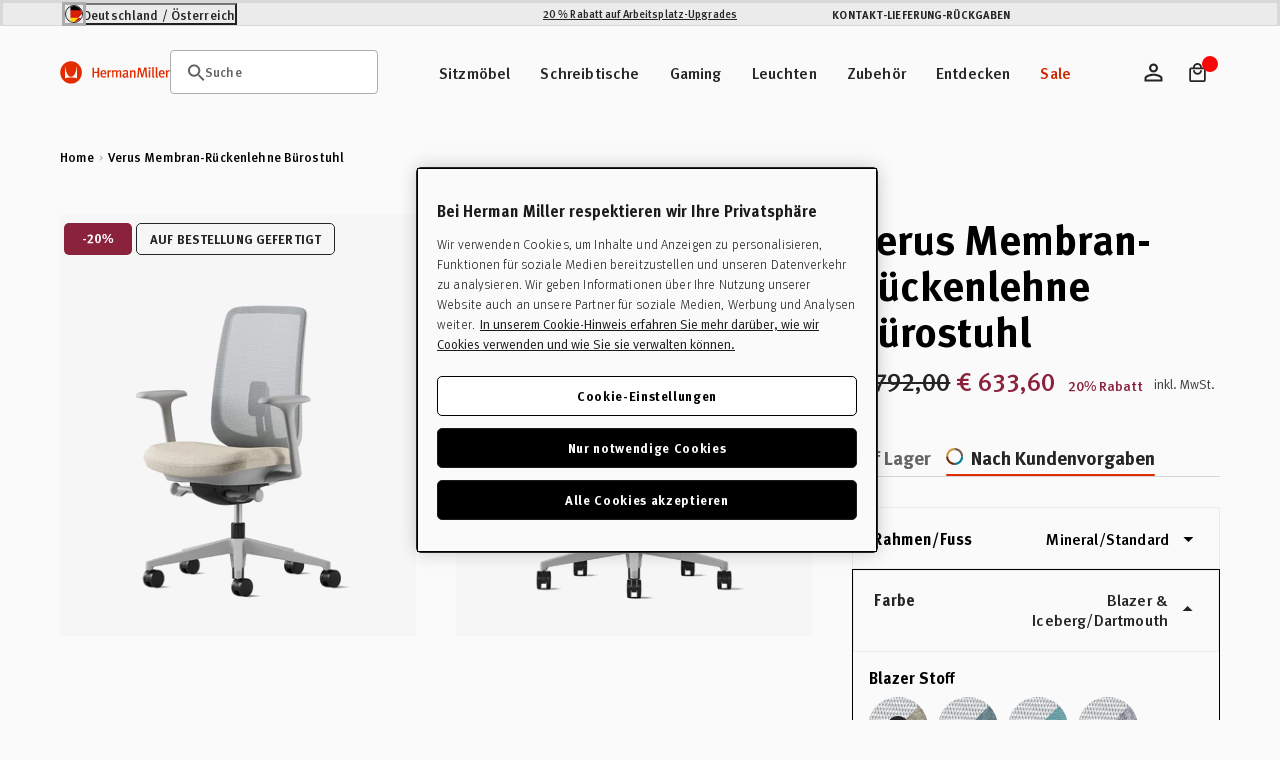

--- FILE ---
content_type: image/svg+xml
request_url: https://destore.hermanmiller.com/cdn/shop/t/65/assets/icon-customise-p.svg
body_size: -676
content:
<svg width="25" height="24" viewBox="0 0 25 24" fill="none" xmlns="http://www.w3.org/2000/svg">
<path d="M0.671875 12C0.671875 5.37258 6.04446 0 12.6719 0V3C7.70131 3 3.67187 7.02944 3.67187 12H0.671875Z" fill="#CE973D"/>
<path d="M24.6719 12C24.6719 5.37258 19.2993 0 12.6719 0V3C17.6424 3 21.6719 7.02944 21.6719 12H24.6719Z" fill="#725C51"/>
<path d="M0.671875 12C0.671875 18.6274 6.04446 24 12.6719 24V21C7.70131 21 3.67187 16.9706 3.67187 12H0.671875Z" fill="#752804"/>
<path d="M24.6719 12C24.6719 18.6274 19.2993 24 12.6719 24V21C17.6424 21 21.6719 16.9706 21.6719 12H24.6719Z" fill="#007E94"/>
</svg>

--- FILE ---
content_type: text/javascript
request_url: https://destore.hermanmiller.com/cdn/shop/t/65/assets/ajax-cart.js?v=135963176754944460161766061406
body_size: 3170
content:
typeof ShopifyAPI>"u"&&(ShopifyAPI={});function attributeToString(attribute){return typeof attribute!="string"&&(attribute+="",attribute==="undefined"&&(attribute="")),jQuery.trim(attribute)}ShopifyAPI.onCartUpdate=function(cart){},ShopifyAPI.updateCartNote=function(note,callback){var $body2=$(document.body),params={type:"POST",url:"/cart/update.js",data:"note="+attributeToString(note),dataType:"json",beforeSend:function(){$body2.trigger("beforeUpdateCartNote.ajaxCart",note)},success:function(cart){typeof callback=="function"?callback(cart):ShopifyAPI.onCartUpdate(cart),$body2.trigger("afterUpdateCartNote.ajaxCart",[note,cart])},error:function(XMLHttpRequest2,textStatus2){$body2.trigger("errorUpdateCartNote.ajaxCart",[XMLHttpRequest2,textStatus2]),ShopifyAPI.onError(XMLHttpRequest2,textStatus2)},complete:function(jqxhr,text){$body2.trigger("completeUpdateCartNote.ajaxCart",[this,jqxhr,text])}};jQuery.ajax(params)},ShopifyAPI.onError=function(XMLHttpRequest,textStatus){var data=eval("("+XMLHttpRequest.responseText+")");data.message&&alert(data.message)},ShopifyAPI.addItemFromForm=function(form,callback,errorCallback){let formData=new FormData(form),addonIncluded=!1,itemData={},addons=document.querySelectorAll('[name="addon"]');if(addons.length>0){let items=[],properties={},id,quantity,totalQuantity=0;for(addon of addons){const properties2={_badges:addon.dataset.metafields};let addonItem={id:addon.value,quantity:1,properties:properties2};totalQuantity++,items.push(addonItem)}for(const[key,value]of formData)if(key==="id[]")id=value;else if(key==="quantity")quantity=parseInt(value),totalQuantity++;else if(key.includes("properties")){let finalKey=key.replace("properties[","").replace("]","");properties[finalKey]=value}let formItem={id,quantity,properties};items.push(formItem),itemData.items=items}else itemData=$(form).serialize();var $body2=$(document.body),params={type:"POST",url:"/cart/add.js",data:itemData,dataType:"json",beforeSend:function(jqxhr,settings2){$body2.trigger("beforeAddItem.ajaxCart",form)},success:function(line_item){typeof callback=="function"?callback(line_item,form):ShopifyAPI.onItemAdded(line_item,form),$body2.trigger("afterAddItem.ajaxCart",[line_item,form])},error:function(XMLHttpRequest2,textStatus2){typeof errorCallback=="function"?errorCallback(XMLHttpRequest2,textStatus2):ShopifyAPI.onError(XMLHttpRequest2,textStatus2),$body2.trigger("errorAddItem.ajaxCart",[XMLHttpRequest2,textStatus2])},complete:function(jqxhr,text){$body2.trigger("completeAddItem.ajaxCart",[this,jqxhr,text])}};jQuery.ajax(params)},ShopifyAPI.getCart=function(callback){$(document.body).trigger("beforeGetCart.ajaxCart"),jQuery.getJSON("/cart.js",function(cart,textStatus2){typeof callback=="function"?callback(cart):ShopifyAPI.onCartUpdate(cart),$(document.body).trigger("afterGetCart.ajaxCart",cart)})},ShopifyAPI.changeItem=function(line,quantity,callback){var $body2=$(document.body),params={type:"POST",url:"/cart/change.js",data:"quantity="+quantity+"&line="+line,dataType:"json",beforeSend:function(){$body2.trigger("beforeChangeItem.ajaxCart",[line,quantity])},success:function(cart){typeof callback=="function"?callback(cart):ShopifyAPI.onCartUpdate(cart),$body2.trigger("afterChangeItem.ajaxCart",[line,quantity,cart])},error:function(XMLHttpRequest2,textStatus2){$body2.trigger("errorChangeItem.ajaxCart",[XMLHttpRequest2,textStatus2]),ShopifyAPI.onError(XMLHttpRequest2,textStatus2)},complete:function(jqxhr,text){$body2.trigger("completeChangeItem.ajaxCart",[this,jqxhr,text])}};jQuery.ajax(params)};var ajaxCart=function(module,$){"use strict";var init,loadCart,settings,isUpdating,$body,$formContainer,$addToCart,$cartCountSelector,$cartCostSelector,$cartContainer,$drawerContainer,updateCountPrice,formOverride,itemAddedCallback,itemErrorCallback,cartUpdateCallback,buildCart,cartCallback,adjustCart,adjustCartCallback,createQtySelectors,qtySelectors,validateQty;return init=function(options){settings={formSelector:'form[action^="/cart/add"]',cartContainer:"#CartContainer",addToCartSelector:'input[type="submit"]',cartCountSelector:null,cartCostSelector:null,moneyFormat:"$",disableAjaxCart:!1,enableQtySelectors:!0,addOnIncluded:!1},$.extend(settings,options),$formContainer=$(settings.formSelector),$cartContainer=$(settings.cartContainer),$addToCart=$formContainer.find(settings.addToCartSelector),$cartCountSelector=$(settings.cartCountSelector),$cartCostSelector=$(settings.cartCostSelector),$body=$(document.body),isUpdating=!1,settings.enableQtySelectors&&qtySelectors(),!settings.disableAjaxCart&&$addToCart.length&&formOverride(),adjustCart()},loadCart=function(){ShopifyAPI.getCart(cartUpdateCallback)},updateCountPrice=function(cart){$cartCountSelector&&($cartCountSelector.html(cart.item_count).removeClass("hidden-count"),cart.item_count===0&&$cartCountSelector.addClass("hidden-count")),$cartCostSelector&&$cartCostSelector.html(Shopify.formatMoney(cart.total_price,settings.moneyFormat))},formOverride=function(){if(settings.addOnIncluded===!0){$addToCart.removeClass("is-added").addClass("is-adding");let form=document.querySelector(".js-add-to-cart-form");$(".qty-error").remove(),ShopifyAPI.addItemFromForm(form,itemAddedCallback,itemErrorCallback)}else $formContainer.on("submit",function(evt){evt.preventDefault(),$addToCart.removeClass("is-added").addClass("is-adding"),$(".qty-error").remove(),ShopifyAPI.addItemFromForm(evt.target,itemAddedCallback,itemErrorCallback)})},itemAddedCallback=function(product){setTimeout(function(){$addToCart.removeClass("is-adding").addClass("is-added").delay(1e4).queue(function(rvt){$addToCart.removeClass("is-added"),rvt()}),"ontouchstart"in window||navigator.MaxTouchPoints>0||navigator.msMaxTouchPoints>0?window.location.href="/cart":(document.getElementById("cartToggle").click(),document.getElementById("cartDropDown").focus())},1500),ShopifyAPI.getCart(cartUpdateCallback)},itemErrorCallback=function(XMLHttpRequest,textStatus){var data=eval(`(${XMLHttpRequest.responseText})`);$addToCart.removeClass("is-adding is-added"),data.message&&data.status==422&&($addToCart.addClass("disabled is-soldout").prop("disabled",!0),$(".product-switcher").after('<div class="errors qty-error button-text">'+data.description+"</div>"))},cartUpdateCallback=function(cart){updateCountPrice(cart),buildCart(cart)},buildCart=function(cart){if($cartContainer.empty(),cart.item_count===0){var data2={},source=$("#CartEmptyTemplate").html(),template=Handlebars.compile(source);$cartContainer.append(template(data2)),$cartContainer.next().addClass("hidden"),cartCallback(cart);return}else $cartContainer.next().removeClass("hidden");var items=[],item={},data2={},source=$("#CartTemplate").html(),template=Handlebars.compile(source);$.each(cart.items,function(index,cartItem){if(cartItem.image!=null)var prodImg=cartItem.image.replace(/(\.[^.]*)$/,"_x150_crop_center$1").replace("http:","");else var prodImg="//destore.hermanmiller.com/cdn/shopifycloud/shopify/assets/no-image-2048-5e88c1b20e087fb7bbe9a3771824e743c244f437e4f8ba93bbf7b11b53f7824c_medium.gif";var originalPrice=cartItem.original_price/100,salePrice=cartItem.final_price/100,salePercentage=0;salePrice<originalPrice&&(salePercentage=Math.round((originalPrice-salePrice)/originalPrice*100));var badgeText="";if(cartItem?.properties?._badges){var badges=cartItem.properties._badges;if(badges.includes(cartItem.variant_id)){var badgesArray=badges.split(",");badgesArray.forEach(badge=>{badge.includes(cartItem.variant_id)&&(badgeText=badge.split(":")[1])})}}cartItem.options_with_values[0].name!="Title"?item={key:cartItem.key,keynocolon:cartItem.key.replace(":",""),line:index+1,url:cartItem.url,img:prodImg,name:cartItem.product_title.split("*")[0],variation:cartItem.variant_title,variants:cartItem.options_with_values,properties:cartItem.properties,itemAdd:cartItem.quantity+1,itemMinus:cartItem.quantity-1,itemQty:cartItem.quantity,itemInventory:cartItem?.properties?._inventoryQuantity,price:Shopify.formatMoney(cartItem.price,settings.moneyFormat),vendor:cartItem.vendor,linePrice:Shopify.formatMoney(cartItem.line_price,settings.moneyFormat),originalPrice:Shopify.formatMoney(cartItem.original_price,settings.moneyFormat),finalPrice:Shopify.formatMoney(cartItem.final_price,settings.moneyFormat),finalLinePrice:Shopify.formatMoney(cartItem.final_line_price,settings.moneyFormat),originalLinePrice:Shopify.formatMoney(cartItem.original_line_price,settings.moneyFormat),discounts:cartItem.discounts,discountsApplied:cartItem.line_price!==cartItem.original_line_price,discountPercentage:salePercentage,discountBadge:badgeText}:item={key:cartItem.key,keynocolon:cartItem.key.replace(":",""),line:index+1,url:cartItem.url,img:prodImg,name:cartItem.product_title.split("*")[0],variation:cartItem.variant_title,properties:cartItem.properties,itemAdd:cartItem.quantity+1,itemMinus:cartItem.quantity-1,itemQty:cartItem.quantity,inventory:cartItem.properties.inventory_quantity,price:Shopify.formatMoney(cartItem.price,settings.moneyFormat),vendor:cartItem.vendor,linePrice:Shopify.formatMoney(cartItem.line_price,settings.moneyFormat),finalPrice:Shopify.formatMoney(cartItem.final_price,settings.moneyFormat),finalLinePrice:Shopify.formatMoney(cartItem.final_line_price,settings.moneyFormat),originalLinePrice:Shopify.formatMoney(cartItem.original_line_price,settings.moneyFormat),discounts:cartItem.discounts,discountsApplied:cartItem.line_price!==cartItem.original_line_price,discountPercentage:salePercentage,discountBadge:badgeText},items.push(item)}),data2={items,note:cart.note,cartCount:cart.item_count,cartTitle:cart.item_count>1?"Artikel im Warenkorb":"in den Warenkorb gelegt",subTotalPrice:Shopify.formatMoney(cart.items_subtotal_price,settings.moneyFormat),totalPrice:Shopify.formatMoney(cart.total_price,settings.moneyFormat),totalCartDiscountMoney:cart.total_discount===0?0:Shopify.formatMoney(cart.total_discount,settings.moneyFormat),totalCartDiscount:cart.total_discount===0?0:"Sie sparen [savings]".replace("[savings]",Shopify.formatMoney(cart.total_discount,settings.moneyFormat)),totalCartDiscountApplied:cart.total_discount!==0},$cartContainer.append(template(data2)),cartCallback(cart)},cartCallback=function(cart){$body.removeClass("drawer--is-loading"),$body.trigger("afterCartLoad.ajaxCart",cart),window.Shopify&&Shopify.StorefrontExpressButtons&&Shopify.StorefrontExpressButtons.initialize()},adjustCart=function(){$body.on("click",".ajaxcart__qty-adjust",function(){if(!isUpdating){var $el=$(this),line=$el.data("line"),$qtySelector=$el.siblings(".ajaxcart__qty-num"),qty=parseInt($qtySelector.val().replace(/\D/g,"")),qty=validateQty(qty);$el.hasClass("ajaxcart__qty--plus")?qty+=1:(qty-=1,qty<=0&&(qty=0)),line?updateQuantity(line,qty):$qtySelector.val(qty)}}),$body.on("click",".ajaxcart__remove-adjust",function(e){if(e.preventDefault(),!isUpdating){var $el=$(this),line=$el.data("line"),qty=0;line&&updateQuantity(line,qty)}}),$body.on("change",".ajaxcart__qty-num",function(){if(!isUpdating){var $el=$(this),line=$el.data("line"),qty=parseInt($el.val().replace(/\D/g,"")),qty=validateQty(qty);line&&updateQuantity(line,qty)}}),$body.on("submit","form.ajaxcart",function(evt){isUpdating&&evt.preventDefault()}),$body.on("focus",".ajaxcart__qty-adjust",function(){var $el=$(this);setTimeout(function(){$el.select()},50)});function updateQuantity(line,qty){isUpdating=!0;var $row=$('.ajaxcart__row[data-line="'+line+'"]').addClass("is-loading");qty===0&&$row.parent().addClass("is-removed"),setTimeout(function(){ShopifyAPI.changeItem(line,qty,adjustCartCallback)},250)}$body.on("change",'textarea[name="note"]',function(){var newNote=$(this).val();ShopifyAPI.updateCartNote(newNote,function(cart){})})},adjustCartCallback=function(cart){updateCountPrice(cart),setTimeout(function(){isUpdating=!1,ShopifyAPI.getCart(buildCart)},150)},createQtySelectors=function(){$('input[type="number"]',$cartContainer).length&&$('input[type="number"]',$cartContainer).each(function(){var $el=$(this),currentQty=$el.val(),itemAdd=currentQty+1,itemMinus=currentQty-1,itemQty=currentQty,source=$("#AjaxQty").html(),template=Handlebars.compile(source),data2={key:$el.data("id"),itemQty,itemAdd,itemMinus};$el.after(template(data2)).remove()})},qtySelectors=function(){var numInputs=$('input[type="number"]');numInputs.length&&(numInputs.each(function(){var $el=$(this),currentQty=parseInt($el.val()),inputName=$el.attr("name"),inputId=$el.attr("id"),inputMax=$el.data().max,inputInventory=$el.data().inventory,itemAdd=currentQty+1,itemMinus=currentQty-1,itemQty=currentQty,disabledMinus="enabled",disabledAdd="enabled";currentQty===1&&(disabledMinus="disabled"),(inputMax==="exceeded"||inputInventory&&currentQty>=inputInventory)&&(disabledAdd="disabled");var source=$("#JsQty").html(),template=Handlebars.compile(source),data2={key:$el.data("id"),itemQty,itemAdd,itemMinus,inputName,inputId,disabledMinus,disabledAdd};$el.after(template(data2)).remove()}),$(".js-qty__adjust").on("click",function(){var $el=$(this),id=$el.data("id"),$qtySelector=$el.siblings(".js-qty__num"),qty=parseInt($qtySelector.val().replace(/\D/g,"")),qty=validateQty(qty);$el.hasClass("js-qty__adjust--plus")?qty+=1:(qty-=1,qty<=1&&(qty=1)),$qtySelector.val(qty)}))},validateQty=function(qty){return parseFloat(qty)==parseInt(qty)&&!isNaN(qty)||(qty=1),qty},module={init,load:loadCart},module}(ajaxCart||{},jQuery);document.addEventListener("DOMContentLoaded",()=>{Handlebars.registerHelper("startsWith",function(arg1,arg2,options){return arg1.startsWith(arg2)?options.fn(this):options.inverse(this)}),Handlebars.registerHelper("ifEquals",function(arg1,arg2,options){return arg1==arg2?options.fn(this):options.inverse(this)}),Handlebars.registerHelper("unlessEquals",function(arg1,arg2,options){return arg1!=arg2?options.fn(this):options.inverse(this)}),ajaxCart.init({formSelector:"#addToCartForm",cartContainer:"#cartContainer",addToCartSelector:"#addToCart",cartCountSelector:".cartCount",cartCostSelector:"#cartCost",moneyFormat:Shopify.moneyFormat}),ajaxCart.load()});
//# sourceMappingURL=/cdn/shop/t/65/assets/ajax-cart.js.map?v=135963176754944460161766061406
